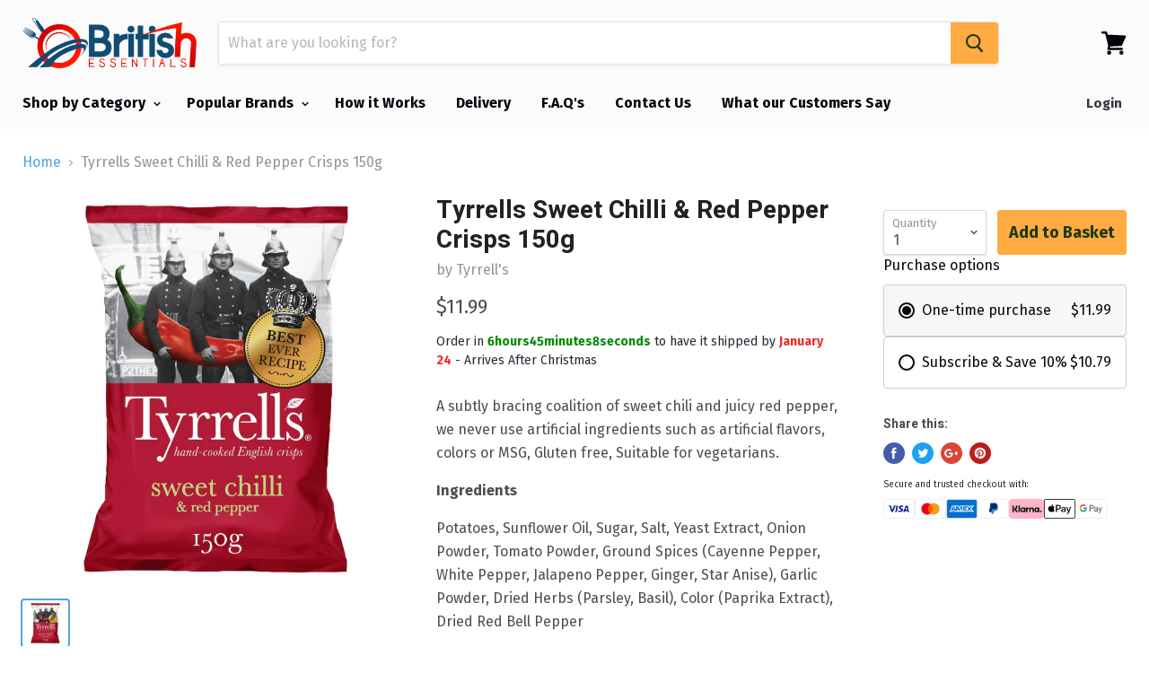

--- FILE ---
content_type: text/javascript
request_url: https://limits.minmaxify.com/british-essentials.myshopify.com?v=126a&r=20250205182801
body_size: 11854
content:
!function(t){if(!t.minMaxify&&-1==location.href.indexOf("checkout.shopify")){var i=t.minMaxifyContext||{},e=t.minMaxify={shop:"british-essentials.myshopify.com",cart:null,cartLoadTryCount:0,customer:i.customer,feedback:function(t){if(0!=a.search(/\/(account|password|checkouts|cache|\d+\/)/)){var i=new XMLHttpRequest;i.open("POST","https://app.minmaxify.com/report"),i.send(location.protocol+"//"+e.shop+a+"\n"+t)}},guarded:function(t,i){return function(){try{var a=i&&i.apply(this,arguments),n=t.apply(this,arguments);return i?n||a:n}catch(t){console.error(t);var r=t.toString();-1==r.indexOf("Maximum call stack")&&e.feedback("ex\n"+(t.stack||"")+"\n"+r)}}}},a=t.location.pathname;e.guarded((function(){var n,r,s,c,u,l=t.jQuery,m=t.document,d={btnCheckout:"[name=checkout],[href='/checkout'],[type=submit][value=Checkout],[onclick='window.location\\=\\'\\/checkout\\''],form[action='/checkout'] [type=submit],.checkout_button,form[action='/cart'] [type=submit].button-cart-custom,.btn-checkout,.checkout-btn,.button-checkout,.rebuy-cart__checkout-button,.gokwik-checkout,.tdf_btn_ck,.atc-button--checkout",lblCheckout:"[name=checkout]",btnCartQtyAdjust:".cart-item-decrease,.cart-item-increase,.js--qty-adjuster,.js-qty__adjust,.minmaxify-quantity-button,.numberUpDown > *,.cart-item button.adjust,.cart-wrapper .quantity-selector__button,.cart .product-qty > .items,.cart__row [type=button],.cart-item-quantity button.adjust,.cart_items .js-change-quantity,.ajaxcart__qty-adjust,.cart-table-quantity button",divCheckout:".additional-checkout-buttons,.dynamic-checkout__content,.cart__additional_checkout,.additional_checkout_buttons,.paypal-button-context-iframe,.additional-checkout-button--apple-pay,.additional-checkout-button--google-pay",divDynaCheckout:"div.shopify-payment-button,.shopify-payment-button > div,#gokwik-buy-now",fldMin:"",fldQty:"input[name=quantity],[data-quantity-select]",fldCartQty:"input[name^='updates['],.cart__qty-input,[data-cart-item-quantity]",btnCartDrawer:"a[href='/cart'],.js-drawer-open-right",btnUpdate:"[type=submit][name=update],.cart .btn-update",btnQuickView:"button[data-quickshop-full], button[data-quickshop-slim],.quick_shop,.quick-add__submit,.quick-view-btn,.quick-product__btn,a.product-link,.open-quick-view,.product-listing__quickview-trigger,button[data-quickshop-button]",btnQuickViewDetail:".modal-content .product-title a,#sca-qv-detail,.fancybox-inner .view_product_info,product-info,.product-item-caption-desc a.list-icon,.product-detail .title > a,.view-details-btn,.product__section-details > .view-full,.product-section.is-modal,.product-content--media-position-"},p=0,f={name:""},h=2e4,g={NOT_VALID_MSG:"Order not valid",CART_UPDATE_MSG:"Cart needs to be updated",CART_AUTO_UPDATE:"Quantities have been changed, press OK to validate the cart.",CART_UPDATE_MSG2:'Cart contents have changed, you must click "Update cart" before proceeding.',VERIFYING_MSG:"Verifying",VERIFYING_EXPANDED:"Please wait while we verify your cart.",PREVENT_CART_UPD_MSG:"\n\n"};function y(){return(new Date).getTime()}var v=Object.assign||function(t,i){return Object.keys(o).forEach((function(e){t[e]=i[e]})),t};function b(t,i){try{setTimeout(t,i||0)}catch(e){i||t()}}function x(t){return t?"string"==typeof t?m.querySelectorAll(t):t.nodeType?[t]:t:[]}function k(t,i){var e,a=x(t);if(a&&i)for(e=0;e<a.length;++e)i(a[e]);return a}function E(t,i){var e=t&&m.querySelector(t);if(e)return i?"string"==typeof i?e[i]:i(e):e}function B(t,i){if(l)return l(t).trigger(i);k(t,(function(t){t[i]()}))}function _(t,i,e){try{if(l)return l(t).on(i,e)}catch(t){}k(t,(function(t){t.addEventListener(i,e)}))}function M(t,i){var e=m.createElement("div");e.innerHTML=t;var a=e.childNodes;if(a){if(!i)return a[0];for(;a.length;)i.appendChild(a[0]);return 1}}function w(t){var i=t.target;try{return(i.closest||i.matches).bind(i)}catch(t){}}function C(){}e.showMessage=function(t){if(P())return(e.closePopup||C)(),!0;var i=T.messages||T.getMessages();if(++p,t&&(e.prevented=y()),!e.showPopup||!e.showPopup(i[0],i.slice(1))){for(var a="",n=0;n<i.length;++n)a+=i[n]+"\n";alert(a),s&&B(d.btnUpdate,"click")}return t&&(t.stopPropagation&&t.stopPropagation(),t.preventDefault&&t.preventDefault()),!1};var A='.minmaxify-p-bg { top: 0; left: 0; width: 100%; height: 100%; z-index: 2147483641; overflow: hidden; position: fixed; background: rgb(11, 11, 11, 0.8); opacity: 0.2; } .minmaxify-p-bg.minmaxify-a { transition: opacity 0.15s ease-out; opacity: 1; display: block; } \n.minmaxify-p-wrap { top: 0; left: 0; width: 100%; height: 100%; display: table; z-index: 2147483642; position: fixed; outline: none !important; -webkit-backface-visibility: hidden; pointer-events: none; }\n.minmaxify-p-wrap > div { display: table-cell; vertical-align: middle; }\n.minmaxify-p { opacity: .5; color: black; background-color: white; padding: 18px; max-width: 500px; margin: 18px auto; width: calc(100% - 36px); pointer-events: auto; border: solid white 1px; overflow: auto; max-height: 95vh; } .minmaxify-p.minmaxify-a { opacity: 1; transition: all 0.25s ease-in; border-width: 0px; }\n.minmaxify-ok { display: inline-block; padding: 8px 20px; margin: 0; line-height: 1.42; text-decoration: none; text-align: center; vertical-align: middle; white-space: nowrap; border: 1px solid transparent; border-radius: 2px; font-family: "Montserrat","HelveticaNeue","Helvetica Neue",sans-serif; font-weight: 400;font-size: 14px;text-transform: uppercase;transition:background-color 0.2s ease-out;background-color: #528ec1; color: white; min-width: unset; }\n.minmaxify-ok:after { content: "OK"; }\n.minmaxify-close { font-style: normal; font-size: 28px; font-family: Arial, Baskerville, monospace; overflow: visible; background: transparent; border: 0; -webkit-appearance: none; display: block; outline: none; padding: 0 0 0 10px; box-shadow: none; margin-top: -10px; opacity: .65; }\n.minmaxify-p button { user-select: none; -webkit-user-select: none; cursor: pointer; float:right; width: unset; }\n.minmaxify-close:hover, .minmaxify-close:focus { opacity: 1; }\n.minmaxify-p ul { padding-left: 2rem; margin-bottom: 2rem; }';function G(t){if(g.locales){var i=(g.locales[e.locale]||{})[t];if(void 0!==i)return i}return g[t]}var S,O={messages:[G("VERIFYING_EXPANDED")],equalTo:function(t){return this===t}},T=O;function I(t){return n?n.getItemLimits(e,t):{}}function L(){return n&&$}function P(){return T.isOk&&!s&&L()||"force"==T.isOk||r}function q(){location.pathname!=a&&(a=location.pathname);try{if(L()&&!r){!function(){var t=e.cart&&e.cart.items;if(!t)return;k(d.fldCartQty,(function(i){for(var e=0;e<t.length;++e){var a=t[e],n=i.dataset;if(a.key==n.lineId||i.id&&-1!=i.id.search(new RegExp("updates(_large)?_"+a.id,"i"))||n.index==e+1){var r=I(a);r.min>1&&!r.combine&&(i.min=r.min),r.max&&(i.max=r.max),r.multiple&&!r.combine&&(i.step=r.multiple);break}}}))}(),H();var i=U();if(i){var n=E(d.fldQty);F(I(i),n)}}}catch(t){console.error(t)}return D(d.btnQuickView,"click",b.bind(t,e.updateQuickViewLimits,0)),t.sca_default_callback_function=e.updateQuickViewLimits,N(),R(),!0}function F(i,e){function a(t,i){if(arguments.length<2)return e.getAttribute(t);null==i?e.removeAttribute(t):e.setAttribute(t,i)}var n=i.max||void 0,r=i.multiple,o=i.min;if((t.minmaxifyDisplayProductLimit||C)(i),e){var s=a("mm-max"),c=a("mm-step"),u=a("mm-min"),l=parseInt(e.max),m=parseInt(e.step),d=parseInt(e.min);stockMax=parseInt(a("mm-stock-max")),val=parseInt(e.value),(o!=u||o>d)&&((u?val==u||val==d:!val||val<o)&&(e.value=o),!i.combine&&o>1?a("min",o):u&&a("min",1),a("mm-min",o)),isNaN(stockMax)&&!s&&(stockMax=parseInt(a("data-max-quantity")||a("max")),a("mm-stock-max",stockMax)),!isNaN(stockMax)&&n&&n>stockMax&&(n=stockMax),(n!=s||isNaN(l)||l>n)&&(n?a("max",n):s&&a("max",null),a("mm-max",n)),(r!=c||r>1&&m!=r)&&(i.combine?c&&a("step",null):a("step",r),a("mm-step",r))}}function U(i){var e,n,r;if(i){var o=E(d.btnQuickViewDetail);if(o){var s=o.dataset;n=s.productUrl||s.url||o.href,r=s.productId||s.product,e=s.productHandle}}if(!e){if(!n)try{n=decodeURIComponent(a||location.href||"")}catch(t){n=""}if(!((n=n.split("/")).length>2&&"products"==n[n.length-2]))return;e=n[n.length-1]}var c=(t.ShopifyAnalytics||{}).meta||{},u={handle:e,sku:""},l=c.product,m=c.selectedVariantId;if(!l){var p=E("#ProductJson-product-template, .product-form > script, .product__quickview-wrapper > script.product-json, variant-selection");if(p)try{l=p._product||JSON.parse(p.dataset.product||p.textContent)}catch(t){}}if(l)!m&&i&&(m=E("variant-selection","variant"));else if(c.products&&i){var f,h=E("variant-radios"),g=c.products.mm_byVariantId,y=c.products.mm_byId,b=c.products;if(h&&!(f=h.currentVariant))try{f=JSON.parse(h.querySelector('script[type="application/json"]').textContent)[0]}catch(t){}if(f||r){if(!g){g=c.products.mm_byVariantId={},y=c.products.mm_byId={};for(var x=0;x<b.length;++x){var k=b[x],B=k.variants;y[k.id]=k;for(var _=0;_<B.length;++_)g[B[_].id]=k}}f?(m=f.id,l=v({variants:[f]},g[m])):l=y[r]}}if(l){u.product_description=l.description,u.product_type=l.type,u.vendor=l.vendor,u.price=l.price,u.product_title=l.title,u.product_id=l.id;var M=l.variants||[],w=M.length;if(m||1==w)for(x=0;x<w;++x){var C=M[x];if(1==w||C.id==m){u.variant_title=C.public_title,u.sku=C.sku,u.grams=C.weight,u.price=C.price||l.price,u.variant_id=C.id,u.name=C.name,u.product_title||(u.product_title=C.name);break}}}return it(u),u}function N(t,i,e){k(d.lblCheckout,(function(a){var n=null===t?a.minMaxifySavedLabel:t;a.minMaxifySavedLabel||(a.minMaxifySavedLabel=a.value||(a.innerText||a.textContent||"").trim()),void 0!==n&&(a.value=n,a.textContent&&!a.childElementCount&&(a.textContent=n));var r=a.classList;r&&i&&r.add(i),r&&e&&r.remove(e)}))}function Q(t){"start"==t?(N(G("VERIFYING_MSG"),"btn--loading"),c||(c=y(),h&&b((function(){c&&y()-c>=h&&(j()&&e.feedback("sv"),T={isOk:"force"},Q("stop"))}),h))):"stop"==t?(N(T.isOk?null:G("NOT_VALID_MSG"),0,"btn--loading"),c=0,(e.popupShown||C)()&&e.showMessage()):"changed"==t&&N(G("CART_UPDATE_MSG")),R()}function R(){k(d.divCheckout,(function(t){var i=t.style;P()?t.mm_hidden&&(i.display=t.mm_hidden,t.mm_hidden=!1):"none"!=i.display&&(t.mm_hidden=i.display||"block",i.display="none")})),(t.minmaxifyDisplayCartLimits||C)(!r&&T,s)}function D(t,i,a,n){return k(t,(function(t){if(!t["mmBound_"+i]){t["mmBound_"+i]=!0;var r=t["on"+i];r&&n?t["on"+i]=e.guarded((function(t){!1!==a()?r.apply(this,arguments):t.preventDefault()})):_(t,i,e.guarded(a))}}))}function V(i){null==e.cart&&(e.cart=(t.Shopify||{}).cart||null),i&&function(){let t=(e.cart||{}).items;if(t){$=!0;for(var i=0;i<t.length;++i){var a=t[i];a.quantity&&!it(a)&&($=!1)}$||tt()}}();var a=e.cart&&e.cart.item_count&&(i||!p&&j());(q()||a||i)&&(L()&&e.cart?(T=n.validateCart(e),Q("stop"),a&&(S&&!T.isOk&&!T.equalTo(S)&&m.body?e.showMessage():!p&&j()&&b(e.showMessage,100)),S=T):(T=O,Q("start"),e.cart||J()))}function j(){return 0==a.indexOf("/cart")}function H(){k(d.divDynaCheckout,(function(t){t.style.display="none"}))}function X(t,i,a,n){if(i&&"function"==typeof i.search&&4==t.readyState&&"blob"!=t.responseType){var r,o;try{if(200!=t.status)"POST"==a&&s&&-1!=i.search(/\/cart(\/update|\/change|\/clear|\.js)/)&&(s=!1,V());else{if("GET"==a&&-1!=i.search(/\/cart($|\.js|\.json|\?view=)/)&&-1==i.search(/\d\d\d/))return;var c=(r=t.response||t.responseText||"").indexOf&&r.indexOf("{")||0;-1!=i.search(/\/cart(\/update|\/change|\/clear|\.js)/)||"/cart"==i&&0==c?(-1!=i.indexOf("callback=")&&r.substring&&(r=r.substring(c,r.length-1)),o=e.handleCartUpdate(r,-1!=i.indexOf("cart.js")?"get":"update",n)):-1!=i.indexOf("/cart/add")?o=e.handleCartUpdate(r,"add",n):"GET"!=a||j()&&"/cart"!=i||(V(),o=1)}}catch(t){if(!r||0==t.toString().indexOf("SyntaxError"))return;console.error(t),e.feedback("ex\n"+(t.stack||"")+"\n"+t.toString()+"\n"+i)}o&&Y()}}function Y(){for(var t=500;t<=2e3;t+=500)b(q,t)}function J(){var t=new XMLHttpRequest,i="/cart.js?_="+y();t.open("GET",i),t.mmUrl=null,t.onreadystatechange=function(){X(t,i)},t.send(),b((function(){null==e.cart&&e.cartLoadTryCount++<60&&J()}),5e3+500*e.cartLoadTryCount)}e.getLimitsFor=I,e.checkLimits=P,e.onChange=e.guarded((function(){Q("changed"),s=!0,T=j()&&E(d.btnUpdate)?{messages:[G("CART_AUTO_UPDATE")]}:{messages:[G("CART_UPDATE_MSG2")]},R()})),e.updateQuickViewLimits=function(t){if(L()){var i=U(!0);i?(j()||k(".shopify-payment-button, .shopify-payment-button > div",(function(t){t.style.display="none"})),b((function(){var t=I(i),e=function(){var t=l&&l("input[name=quantity]:visible")||[];return t.length?t[0]:E(d.fldQty)}();e&&(F(t,e),H())}),300)):t||b((function(){e.updateQuickViewLimits(1)}),500)}},t.getLimits=V,t.mmIsEnabled=P,e.handleCartUpdate=function(t,i,a){"string"==typeof t&&(t=JSON.parse(t));var n="get"==i&&JSON.stringify(t);if("get"!=i||u!=n){if("update"==i)e.cart=t;else if("add"!=i){if(a&&!t.item_count&&e.cart)return;e.cart=t}else{var r=t.items||[t];t=e.cart;for(var o=0;o<r.length;++o){var c=r[o];t&&t.items||(t=e.cart={total_price:0,total_weight:0,items:[],item_count:0}),t.total_price+=c.line_price,t.total_weight+=c.grams*c.quantity,t.item_count+=c.quantity;for(var l=0;l<t.items.length;++l){var m=t.items[l];if(m.id==c.id){t.total_price-=m.line_price,t.total_weight-=m.grams*m.quantity,t.item_count-=m.quantity,t.items[l]=c,c=0;break}}c&&t.items.unshift(c)}t.items=t.items.filter((function(t){return t.quantity>0})),n=JSON.stringify(t)}return u=n,s=!1,V(!0),1}if(!T.isOk)return q(),1};var K={},W={},z={},$=!0;function Z(t){t?"string"==typeof t&&(t=JSON.parse(t)):t=[],z={};for(var i=0;i<t.length;++i){var e=t[i];e.product_id&&(K[e.product_id]=e),e.variant_id&&(W[e.variant_id]=e),e.id&&(z[e.id]=e)}}function tt(){var t=new XMLHttpRequest;t.open("GET","/apps/minmaxify/liquids/cart-extras?_="+y()),t.mmUrl=null,t.onreadystatechange=function(){4==t.readyState&&(Z(t.responseText),V(!0))},t.send(),b((function(){!$&&e.cartLoadTryCount++<20&&tt()}),1e4+1e3*e.cartLoadTryCount)}function it(t){var i=z[t.id]||W[t.variant_id]||K[t.product_id];if(i)return t.coll=i.collection,t.ptag=i.tag,!0}Z(i.cartItemExtras),i.product&&Z([i.product]);var et,at=t.XMLHttpRequest.prototype,nt=at.open,rt=at.send;function ot(){l||(l=t.jQuery);var i=t.Shopify||{},a=i.shop||location.host;if(f=i.theme||f,r=!1,a==e.shop){e.locale=i.locale,q(),D(d.btnCartDrawer,"click",Y),e.showPopup||M('<style type="text/css" minmaxify>'+A+"</style>",m.head)&&(e.showPopup=function(t,i){for(var a='<button title="Close (Esc)" type="button" class="minmaxify-close" aria-label="Close">&times;</button>'+t.replace(new RegExp("\n","g"),"<br/>")+"<ul>",n=0;n<i.length;++n){var r=i[n];r&&(a+="<li>"+r+"</li>")}a+='</ul><div><button class="minmaxify-ok"></button><div style="display:table;clear:both;"></div></div>';var o=E("div.minmaxify-p");if(o)o.innerHtml=a;else{var s=document.body;s.insertBefore(M("<div class='minmaxify-p-bg'></div>"),s.firstChild),s.insertBefore(M("<div class='minmaxify-p-wrap'><div><div role='dialog' aria-modal='true' aria-live='assertive' tabindex='1' class='minmaxify-p'>"+a+"</div></div></div>"),s.firstChild),_(".minmaxify-ok","click",(function(){e.closePopup(1)})),_(".minmaxify-close, .minmaxify-p-bg","click",(function(){e.closePopup()})),b(k.bind(e,".minmaxify-p-bg, .minmaxify-p",(function(t){t.classList.add("minmaxify-a")})))}return 1},e.closePopup=function(t){k(".minmaxify-p-wrap, .minmaxify-p-bg",(function(t){t.parentNode.removeChild(t)})),s&&t&&B(d.btnUpdate,"click")},e.popupShown=function(){return x("div.minmaxify-p").length},m.addEventListener("keyup",(function(t){27===t.keyCode&&e.closePopup()}))),st();var n=document.getElementsByTagName("script");for(let t=0;t<n.length;++t){var o=n[t];o.src&&-1!=o.src.indexOf("trekkie.storefront")&&!o.minMaxify&&(o.minMaxify=1,o.addEventListener("load",st))}}else r=!0}function st(){var i=t.trekkie||(t.ShopifyAnalytics||{}).lib||{},a=i.track;a&&!a.minMaxify&&(i.track=function(t){return"Viewed Product Variant"==t&&b(q),a.apply(this,arguments)},i.track.minMaxify=1,i.ready&&(i.ready=e.guarded(V,i.ready)));var n=t.subscribe;"function"!=typeof n||n.mm_quTracked||(n.mm_quTracked=1,onQtyUpdate=e.guarded((function(){q(),b(e.updateQuickViewLimits)})),n("variant-change",onQtyUpdate),n("quantity-update",onQtyUpdate))}e.initCartValidator=e.guarded((function(t){n||(n=t,r||V(!0))})),at.open=function(t,i,e,a,n){return this.mmMethod=t,this.mmUrl=i,nt.apply(this,arguments)},at.send=function(t){var i=this;return i.addEventListener?i.addEventListener("readystatechange",(function(t){X(i,i.mmUrl,i.mmMethod)})):i.onreadystatechange=e.guarded((function(){X(i,i.mmUrl)}),i.onreadystatechange),rt.apply(i,arguments)},(et=t.fetch)&&!et.minMaxify&&(t.fetch=function(t,i){var a,n=(i||t||{}).method||"GET";return a=et.apply(this,arguments),-1!=(t=((t||{}).url||t||"").toString()).search(/\/cart(\/|\.js)/)&&(a=a.then((function(i){try{var a=e.guarded((function(e){i.readyState=4,i.responseText=e,X(i,t,n,!0)}));i.ok?i.clone().text().then(a):a()}catch(t){}return i}))),a},t.fetch.minMaxify=1),m.addEventListener("click",e.guarded((function(t){var i=w(t);if(i){if(i(d.btnCheckout))return e.showMessage(t);i(d.btnCartQtyAdjust)&&e.onChange(t)}})),!0),m.addEventListener("keydown",e.guarded((function(t){t.key,w(t)}))),m.addEventListener("change",e.guarded((function(t){var i=w(t);i&&i(d.fldCartQty)&&e.onChange(t)}))),m.addEventListener("DOMContentLoaded",e.guarded((function(){ot(),r||(j()&&b(V),(t.booster||t.BoosterApps)&&l&&l.fn.ajaxSuccess&&l(m).ajaxSuccess((function(t,i,e){e&&X(i,e.url,e.type)})))}))),ot()}))()}}(window),function(){function t(t,i,e,a){this.cart=i||{},this.opt=t,this.customer=e,this.messages=[],this.locale=a&&a.toLowerCase()}t.prototype={recalculate:function(t){this.isOk=!0,this.messages=!t&&[],this.isApplicable()&&(this.addMsg("INTRO_MSG"),this._doSubtotal(),this._doItems(),this._doGroups(),this._doQtyTotals(),this._doWeight())},getMessages:function(){return this.messages||this.recalculate(),this.messages},isApplicable:function(){var t=this.cart._subtotal=Number(this.cart.total_price||0)/100,i=this.opt.overridesubtotal;if(!(i>0&&t>i)){for(var e=0,a=this.cart.items||[],n=0;n<a.length;n++)e+=Number(a[n].quantity);return this.cart._totalQuantity=e,1}},addMsg:function(t,i){if(!this.messages)return;const e=this.opt.messages;var a=e[t];if(e.locales&&this.locale){var n=(e.locales[this.locale]||{})[t];void 0!==n&&(a=n)}a&&(a=this._fmtMsg(unescape(a),i)),this.messages.push(a)},equalTo:function(t){if(this.isOk!==t.isOk)return!1;var i=this.getMessages(),e=t.messages||t.getMessages&&t.getMessages()||[];if(i.length!=e.length)return!1;for(var a=0;a<i.length;++a)if(i[a]!==e[a])return!1;return!0},_doSubtotal:function(){var t=this.cart._subtotal,i=this.opt.minorder,e=this.opt.maxorder;t<i&&(this.addMsg("MIN_SUBTOTAL_MSG"),this.isOk=!1),e>0&&t>e&&(this.addMsg("MAX_SUBTOTAL_MSG"),this.isOk=!1)},_doWeight:function(){var t=Number(this.cart.total_weight||0),i=this.opt.weightmin,e=this.opt.weightmax;t<i&&(this.addMsg("MIN_WEIGHT_MSG"),this.isOk=!1),e>0&&t>e&&(this.addMsg("MAX_WEIGHT_MSG"),this.isOk=!1)},checkGenericLimit:function(t,i,e){if(!(t.quantity<i.min&&(this.addGenericError("MIN",t,i,e),e)||i.max&&t.quantity>i.max&&(this.addGenericError("MAX",t,i,e),e)||i.multiple>1&&t.quantity%i.multiple>0&&(this.addGenericError("MULT",t,i,e),e))){var a=t.line_price/100;void 0!==i.minAmt&&a<i.minAmt&&(this.addGenericError("MIN_SUBTOTAL",t,i,e),e)||i.maxAmt&&a>i.maxAmt&&this.addGenericError("MAX_SUBTOTAL",t,i,e)}},addGenericError:function(t,i,e,a){var n={item:i};a?(t="PROD_"+t+"_MSG",n.itemLimit=e,n.refItem=a):(t="GROUP_"+t+"_MSG",n.groupLimit=e),this.addMsg(t,n),this.isOk=!1},_buildLimitMaps:function(){var t=this.opt,i=t.items||[];t.bySKU={},t.byId={},t.byHandle={};for(var e=0;e<i.length;++e){var a=i[e];a.sku?t.bySKU[a.sku]=a:(a.h&&(t.byHandle[a.h]=a),a.id&&(t.byId[a.id]=a))}},_doItems:function(){var t,i=this.cart.items||[],e={},a={},n=this.opt;n.byHandle||this._buildLimitMaps(),(n.itemmin||n.itemmax||n.itemmult)&&(t={min:n.itemmin,max:n.itemmax,multiple:n.itemmult});for(var r=0;r<i.length;r++){var o=i[r],s=this.getCartItemKey(o),c=e[s],u=a[o.handle];c?(c.quantity+=o.quantity,c.line_price+=o.line_price,c.grams+=(o.grams||0)*o.quantity):c=e[s]={ref:o,quantity:o.quantity,line_price:o.line_price,grams:(o.grams||0)*o.quantity,limit:this._getIndividualItemLimit(o)},u?(u.quantity+=o.quantity,u.line_price+=o.line_price,c.grams+=(o.grams||0)*o.quantity):u=a[o.handle]={ref:o,quantity:o.quantity,line_price:o.line_price,grams:(o.grams||0)*o.quantity,limit:c.limit}}for(var l in e){if(o=e[l])((m=o.limit||o.limitRule)&&!m.combine||t)&&this.checkGenericLimit(o,m||t,o.ref)}for(var l in a){var m;if(o=a[l])(m=o.limit||o.limitRule)&&m.combine&&this.checkGenericLimit(o,m,o.ref)}},getCartItemKey:function(t){var i=t.handle;return i+=t.sku||t.variant_id},getCartItemIds:function(t){var i={handle:t.handle||"",product_id:t.product_id,sku:t.sku},e=i.handle.indexOf(" ");return e>0&&(i.sku=i.handle.substring(e+1),i.handle=i.handle.substring(0,e)),i},_getIndividualItemLimit:function(t){var i=this.opt,e=this.getCartItemIds(t);return i.bySKU[e.sku]||i.byId[e.product_id]||i.byHandle[e.handle]||this.getIndividualGroupLimit(t,e)},getItemLimit:function(t){var i=this.opt;if(!i)return{};void 0===i.byHandle&&this._buildLimitMaps();var e=this._getIndividualItemLimit(t);return e||(e={min:i.itemmin,max:i.itemmax,multiple:i.itemmult}),e},calcItemLimit:function(t){var i=this.getItemLimit(t);(i={max:i.max||0,multiple:i.multiple||1,min:i.min,combine:i.combine}).min||(i.min=i.multiple);var e=this.opt.maxtotalitems||0;(!i.max||e&&e<i.max)&&(i.max=e);for(var a=this.opt.groups||[],n=0;n<a.length;++n){var r=a[n];1==r.combine&&this.groupIsApplicable(t,r)&&(!i.max||r.max&&r.max<i.max)&&(i.max=r.max)}return i},_doQtyTotals:function(){var t=this.opt.maxtotalitems,i=this.opt.mintotalitems,e=this.opt.multtotalitems,a=this.cart._totalQuantity;0!=t&&a>t&&(this.addMsg("TOTAL_ITEMS_MAX_MSG"),this.isOk=!1),a<i&&(this.addMsg("TOTAL_ITEMS_MIN_MSG"),this.isOk=!1),e>1&&a%e>0&&(this.addMsg("TOTAL_ITEMS_MULT_MSG"),this.isOk=!1)},getIndividualGroupLimit:function(t,i){for(var e=this.opt.groups||[],a=0;a<e.length;++a){var n=e[a];if(1!=n.combine&&this.groupIsApplicable(t,n,i))return n}},groupIsApplicable:function(t,e,a){var n=e.field,r=e.op,o=e.filter;if("[]"==n)return this.checkMultipleConditions(o||[],this.groupIsApplicable.bind(this,t),r,a);var s,c=t[n];switch(n){case"ctags":c=(this.customer||{}).tags||[],s=!0;break;case"product":c=t.product_id;case"coll":case"ptag":s=!0;break;case"price":c/=100;break;case"handle":void 0!==(a||{}).handle&&(c=a.handle)}return s&&("e"==r?(r="oo",o=[o]):"ne"==r&&(r="no",o=[o])),i[r](c,o)},_doGroups:function(){for(var t=this.opt.groups||[],i=0;i<t.length;++i){var e=t[i];if(1==e.combine){for(var a=0,n=0,r=this.cart.items||[],o=0;o<r.length;++o){var s=r[o];this.groupIsApplicable(s,e)&&(a+=s.quantity,n+=s.line_price)}a&&this.checkGenericLimit({quantity:a,line_price:n},e)}}},checkMultipleConditions:function(t,i,e,a){for(var n=0;n<t.length;++n){if(i(t[n],a)){if("not"==e)return!1;if("or"==e)return!0}else{if("and"==e)return!1;if("nor"==e)return!0}}return"and"==e||"not"==e},_fmtMsg:function(t,i){var e,a,n,r=this;return t.replace(/\{\{\s*(.*?)\s*\}\}/g,(function(t,o){try{e||(e=r._getContextMsgVariables(i)||{});var s=e[o];return void 0!==s?s:a||(a=e,r._setGeneralMsgVariables(a),void 0===(s=a[o]))?(n||(n=r._makeEvalFunc(e)),n(o)):s}catch(t){return'"'+t.message+'"'}}))},formatMoney:function(t){var i=this.opt.moneyFormat;if(void 0!==i){try{t=t.toLocaleString()}catch(t){}i&&(t=i.replace(/{{\s*amount[a-z_]*\s*}}/,t))}return t},_getContextMsgVariables(t){if(t){var i,e;if(t.itemLimit){var a=t.item,n=t.refItem||a,r=t.itemLimit;i={item:n,ProductQuantity:a.quantity,ProductName:r.combine&&r.name?unescape(r.name):n.title,GroupTitle:r.title,ProductMinQuantity:r.min,ProductMaxQuantity:r.max,ProductQuantityMultiple:r.multiple},e=[["ProductAmount",Number(a.line_price)/100],["ProductMinAmount",r.minAmt],["ProductMaxAmount",r.maxAmt]]}if(t.groupLimit){a=t.item,n=t.refItem||a,r=t.groupLimit;i={item:n,GroupQuantity:a.quantity,GroupTitle:r.title,GroupMinQuantity:r.min,GroupMaxQuantity:r.max,GroupQuantityMultiple:r.multiple},e=[["GroupAmount",Number(a.line_price)/100],["GroupMinAmount",r.minAmt],["GroupMaxAmount",r.maxAmt]]}if(i){for(var o=0;o<e.length;o++){const t=e[o];isNaN(t[1])||Object.defineProperty(i,t[0],{get:this.formatMoney.bind(this,t[1])})}return i}}},_setGeneralMsgVariables:function(t){var i=this.cart,e=this.opt;t.CartWeight=Number(i.total_weight||0),t.CartMinWeight=e.weightmin,t.CartMaxWeight=e.weightmax,t.CartQuantity=i._totalQuantity,t.CartMinQuantity=e.mintotalitems,t.CartMaxQuantity=e.maxtotalitems,t.CartQuantityMultiple=e.multtotalitems;for(var a=[["CartAmount",i._subtotal],["CartMinAmount",e.minorder],["CartMaxAmount",e.maxorder]],n=0;n<a.length;n++){const i=a[n];isNaN(i[1])||Object.defineProperty(t,i[0],{get:this.formatMoney.bind(this,i[1])})}},_makeEvalFunc:function(t){return new Function("_expr","with(this) return eval(_expr)").bind(t)}};var i={c:function(t,i){return t&&String(t).indexOf(i)>-1},nc:function(t,i){return t&&-1==String(t).indexOf(i)},e:function(t,i){return t==i},g:function(t,i){return t>i},l:function(t,i){return t<i},ne:function(t,i){return t!=i},be:function(t,i){return t>i[0]&&t<i[1]},oo:function(t,i){if(t){t instanceof Array||(t=[t]);for(var e=0;e<t.length;++e)for(var a=0;a<i.length;++a)if(t[e]==i[a])return 1}},no:function(t,i){t instanceof Array||(t=[t]);for(var e=0;e<t.length;++e)for(var a=0;a<i.length;++a)if(t[e]==i[a])return 0;return 1}},e={messages:{INTRO_MSG:"Cannot place order for this quantity (Product Order Limit): \n\n",GROUP_MIN_MSG:"Must have at least {{GroupMinQuantity}} of {{GroupTitle}}.",GROUP_MAX_MSG:"You may have at most {{GroupMaxQuantity}} of {{GroupTitle}} in total order.",GROUP_MULT_MSG:"{{GroupTitle}} quantity must be a multiple of {{GroupQuantityMultiple}}.",PROD_MIN_MSG:"{{ProductName}}: Must have at least {{ProductMinQuantity}} of this item.",PROD_MAX_MSG:"{{ProductName}}: Must have at most {{ProductMaxQuantity}} of this item per order.",PROD_MULT_MSG:"{{ProductName}}: Quantity must be a multiple of {{ProductQuantityMultiple}}."},items:[{h:"aptamil-1-first-milk-from-birth-900g",id:5277056390,max:2,name:"Aptamil 1 First Baby Milk Formula From Birth 800g"},{h:"aptamil-follow-on-milk-1-litre",id:10879958790,max:2,name:"Aptamil 2 Follow On Baby Milk Formula 1L"},{h:"aptamil-2-follow-on-milk-900g",id:10879954054,max:2,name:"Aptamil 2 Follow On Baby Milk Formula 800g"},{h:"aptamil-3-growing-up-milk-1-2-yrs-ready-to-feed-1l",id:10607974150,max:2,name:"Aptamil 3 Growing Up Milk Formula 1L"},{h:"aptamil-growing-up-milk-1-2-years-900g",id:10607172998,max:2,name:"Aptamil 3 Growing Up Milk Formula 800g"},{h:"aptamil-growing-up-milk-powder-for-toddlers-2yr-800g",id:10607285126,max:2,name:"Aptamil 4 Growing Up Milk Formula 800g"},{h:"aptamil-anti-reflux-from-birth-to-1-year-900g",id:10607172806,max:2,name:"Aptamil Anti-Reflux Baby Milk Formula From Birth 800g"},{h:"aptamil-comfort-easy-digest-infant-milk-powder-from-birth-onwards-stage-1-900g",id:8638164422,max:2,name:"Aptamil Comfort Baby Milk Formula From Birth 800g"},{h:"aptamil-2-hungry-milk-from-birth-900g",id:10607138566,max:2,name:"Aptamil Hungry Baby Milk Formula From Birth 800g"},{h:"aptamil-growing-up-milk-powder-for-toddlers-1yr-900g",id:10607284614,max:2,name:"Aptamil Organic 3 Toddler Milk Formula 800g"},{h:"aptamil-with-pronutra-follow-on-milk-stage-2-from-6-months-900g",id:10876420678,max:2,name:"Aptamil Profutura 2 Follow On Baby Milk Formula 800g"},{h:"aptamil-profutura-growing-up-milk-1-2yrs-800g",id:10880144198,max:2,name:"Aptamil Profutura 3 Growing Up Milk Formula 800g"},{h:"cow-gate-first-infant-milk-powder-from-newborn-stage-1-900g",id:8638154310,max:2,name:"Cow & Gate 1 First Baby Milk Formula From Birth 800g"},{h:"cow-gate-2-follow-on-milk-powder-900g",id:11564563974,max:2,name:"Cow & Gate 2 Follow On Baby Milk Formula 800g"},{h:"cow-gate-3-growing-up-milk-powder-900g",id:11564566662,max:2,name:"Cow & Gate 3 Growing Up Milk Formula 800g"},{h:"cow-gate-growing-up-milk-2-800g-x-1",id:8628587270,max:2,name:"Cow & Gate 4 Growing Up Milk Formula 800g"},{h:"cow-gate-anti-reflux-milk-powder-from-birth-900g",id:8638178118,max:2,name:"Cow & Gate Anti-Reflux Baby Milk Formula From Birth 800g"},{h:"cow-gate-baby-milk-premium-900g-x-1",id:8628586694,max:2,name:"Cow & Gate First Infant Milk from Birth 800g"},{h:"hipp-organic-combiotic-growing-up-milk-3-from-the-12th-month-onwards-600g",id:10877094406,max:2,name:"Hipp Combiotic 12 Month Growing Up Milk 600g"},{h:"hipp-organic-combiotic-growing-up-milk-stage-4-from-12-mths-onwards-600g",id:5275892870,max:2,name:"HiPP Growing Up Baby Milk Powder 600g"},{h:"hipp-organic-combiotic-first-infant-milk-stage-1-from-birth-onwards-800g",id:5277342470,max:2,name:"HiPP Organic Combiotic First Infant Milk 800g"},{h:"hipp-combiotic-follow-on-milk-800g",id:5276263686,max:2,name:"HiPP Organic Combiotic Follow On Milk 800g"},{h:"hipp-organic-first-infant-milk-starter-pack-6-x-90ml",id:8838478342,max:2,name:"HiPP Organic First Infant Starter Pack 6 x 90ml"},{h:"sma-comfort-infant-milk-800g",id:10876275846,max:2,name:"Sma Comfort Infant Milk From Birth 800g"},{h:"sma-extra-hungry-infant-milk-powder",id:8638178822,max:2,name:"SMA Extra Hungry Infant Milk From Birth 800g"},{h:"sma-follow-on-milk-powder-6mth-900g",id:8638158598,max:2,name:"Sma Follow on Milk Powder 6mth+ (900g)"},{h:"sma-follow-on-milk-powder-from-6-months-900g",id:8628822726,max:2,name:"SMA Follow On Milk Powder from 6 Months 900g"},{h:"sma-lactose-free-infant-milk-powder-430g",id:10880783238,max:2,name:"SMA Lactose Free Infant Milk Powder 430g"},{h:"sma-pro-first-milk-from-birth-800g",id:10880784326,max:2,name:"SMA Pro First Milk From Birth 800g"},{h:"sma-pro-follow-on-milk-6mth-800g",id:10880789766,max:2,name:"SMA PRO Follow-on Milk 6mth+ 800g"},{h:"sma-toddler-milk-powder-1-3yrs-900g",id:8638136390,max:2,name:"SMA PRO Growing Up Milk 1-3 Years 800g"},{h:"sma-toddler-milk-1-3-400g",id:8836809734,max:2,name:"SMA PRO Growing Up Milk 1-3yr 400g"},{id:5277281862,h:"bovril-beef-extract-12x125g",name:"Bovril 250g",max:5},{id:7036798501063,h:"bovril-beef-yeast-extract-125g",name:"Bovril Beef Yeast Extract 125g",max:5}],groups:[{field:"product_type",op:"c",filter:"Cereals & Breakfast",title:"Cereals & Breakfast",combine:!0,max:10},{field:"sku",op:"oo",filter:["BE02070","BE01650","BE02182","BE01937","BE03768","BE01646","BE01993","BE02004","BE02049","BE03767","BE01784","BE03794","BE01934","BE02053","BE03774","BE03751","BE01652","BE03758","BE03771","BE03787","BE03792","BE02072","BE03799","BE03757","BE03756","BE03772","BE01682","BE02060","BE01648","BE03781","BE01643","BE02069","BE01644","BE03786","BE03788","BE03748","BE03778","BE02062","BE02050","BE02047","BE03764","BE01999","BE03746","BE03747","BE03754","BE01800","BE03782","BE01777","BE03795","BE02005","BE03791","BE03784","BE03796","BE03801","BE01923","BE02064","BE0181","BE01922","BE03779","BE01779","BE01991","BE02006","BE02065","BE01933","BE03797","BE01990","BE02063","BE03802","BE03780","BE03793","BE01935","BE01778","BE02066","BE03783","BE01780","BE03770","BE03760","BE03769","BE03759","BE01645","BE03785","BE03790","BE03789","BE01656","BE03763","BE01994","BE01988","BE03766","BE02046","BE01925","BE01924","BE02048","BE03800","BE03753","BE01781","BE03762","BE01675","BE01673","BE03750","BE03752","BE01790","BE01926","BE03775","BE02003","BE01573","BE01647","BE01674","BE01737","BE01921","BE01678","BE01680","BE03755","BE01677","BE02052","BE01651","BE01588","BE01676","BE01746","BE01738","BE01745","BE01679","BE01880","BE01681","BE01743","BE02051","BE03761","BE03765","BE01920","BE03777","BE03773","BE01987","BE01989","BE01809","BE01936","BE03776","BE01783","BE01683","BE02099","BE02100","BE01782","BE02061","BE02095","BE01649","BE01577","BE02097","BE01879","BE01940","BE01939","BE03749","BE02073","BE04530","BE04531","BE04547","BE04532","BE04534","BE04535","BE04536","BE04537","BE04538","BE04540","BE608",""],title:"Crisps",combine:!0,max:10},{field:"ptag",op:"oo",filter:["Cold Drinks"],title:"Cold Drinks",combine:!0,max:6},{field:"product_title",op:"c",filter:"Flour",title:"Flour",combine:!0,max:5},{field:"ptag",op:"e",filter:"Easter Egg",title:"Easter Egg",combine:!0,max:3},{field:"product_title",op:"c",filter:"Doritos",title:"Crisps",combine:!0,max:6},{field:"vendor",op:"oo",filter:["Nurofen","Nuromol","Piriteze","Panadol","Rennie","Sudafed","Voltarol","Ibuleve","Solpadeine","Gaviscon"],title:"Pharmacy",combine:!0,max:2},{field:"sku",op:"c",filter:"BEFB1001",title:"Complimentary Cadbury Dairy Milk Chocolate Bar 110g",combine:!1,max:1},{field:"sku",op:"c",filter:"BEMT001",title:"Yorkshire Tea Teabags 40 per pack - Special Offer",combine:!0,max:1},{field:"product_title",op:"c",filter:"Special Offer",title:"Special Offer",combine:!0,max:6}],rules:[],moneyFormat:"&lt;span class=money&gt;£{{ amount }} GBP&lt;/span&gt;"},a={apiVer:[1,1],validateCart:function(t){var i=this.instantiate(t);return i.recalculate(),i},getItemLimits:function(t,i){var e=this.instantiate(t);return e.isApplicable()?e.calcItemLimit(i):{min:1}},instantiate:function(i){return new t(e,i.cart,i.customer,i.locale)}};minMaxify.initCartValidator(a)}();